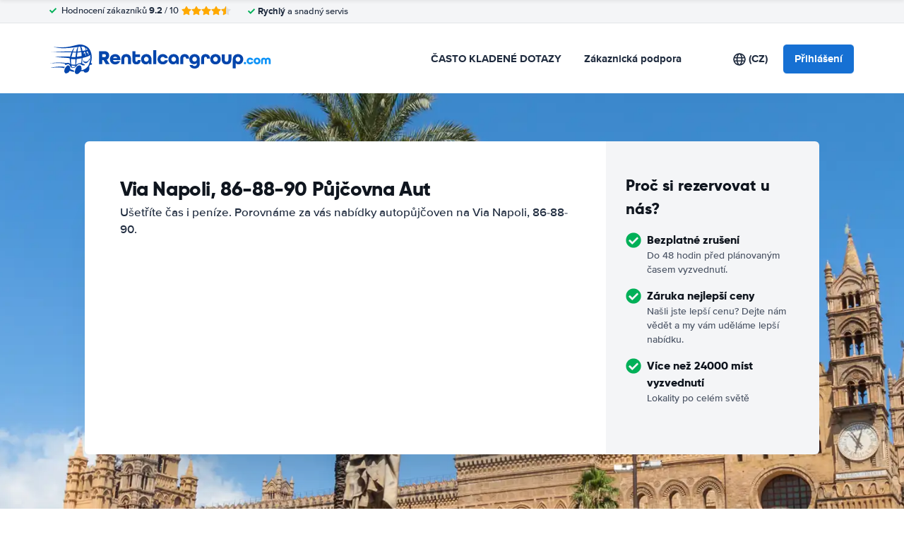

--- FILE ---
content_type: image/svg+xml
request_url: https://cdn.easyterra.com/images/flags/CZ.svg?1768913021408
body_size: 279
content:
<?xml version="1.0" encoding="UTF-8"?>
<svg width="21px" height="15px" viewBox="0 0 21 15" version="1.1" xmlns="http://www.w3.org/2000/svg" xmlns:xlink="http://www.w3.org/1999/xlink">
    <title>CZ</title>
    <defs>
        <linearGradient x1="50%" y1="0%" x2="50%" y2="100%" id="linearGradient-1">
            <stop stop-color="#FFFFFF" offset="0%"></stop>
            <stop stop-color="#F0F0F0" offset="100%"></stop>
        </linearGradient>
        <linearGradient x1="50%" y1="0%" x2="50%" y2="100%" id="linearGradient-2">
            <stop stop-color="#E8252A" offset="0%"></stop>
            <stop stop-color="#D7151A" offset="100%"></stop>
        </linearGradient>
        <linearGradient x1="50%" y1="0%" x2="50%" y2="100%" id="linearGradient-3">
            <stop stop-color="#17579E" offset="0%"></stop>
            <stop stop-color="#10457F" offset="100%"></stop>
        </linearGradient>
    </defs>
    <g id="Symbols" stroke="none" stroke-width="1" fill="none" fill-rule="evenodd">
        <g id="CZ">
            <rect id="FlagBackground" fill="url(#linearGradient-1)" x="0" y="0" width="21" height="15"></rect>
            <rect id="Rectangle-2" fill="url(#linearGradient-2)" x="0" y="7" width="21" height="8"></rect>
            <rect id="Rectangle-2" fill="url(#linearGradient-1)" x="0" y="0" width="21" height="7"></rect>
            <polygon id="Rectangle-83" fill="url(#linearGradient-3)" points="0 0 10 7.5 0 15"></polygon>
        </g>
    </g>
</svg>
